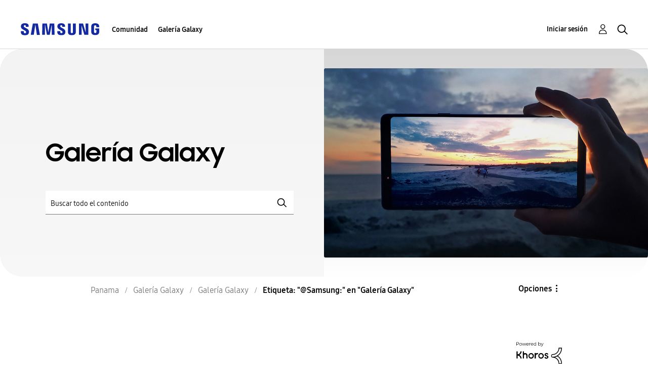

--- FILE ---
content_type: text/html;charset=UTF-8
request_url: https://r1.community.samsung.com/t5/tag/%40Samsung%3A/tg-p/board-id/pa-gg-general
body_size: 18744
content:
<!DOCTYPE html><html prefix="og: http://ogp.me/ns#" dir="ltr" lang="es" class="no-js">
	<head>
	
	<title>
	Etiqueta: "@Samsung:" en "Galería Galaxy" - Samsung Members
</title>
	
	
	<meta http-equiv="X-UA-Compatible" content="IE=edge" />
<link rel="icon" href="https://r1.community.samsung.com/html/@8B6DFB3BE2C6F09AC60BA0F98E517213/assets/favicon.ico" type="image/x-icon" />
<link rel="shortcut icon" href="https://r1.community.samsung.com/html/@8B6DFB3BE2C6F09AC60BA0F98E517213/assets/favicon.ico" type="image/x-icon" />
<meta name="naver-site-verification" content="059a37aae925db2a993a1fb8a4aa5d8fca3b7542" />


	
	
	
	<meta content="width=device-width, initial-scale=1.0, user-scalable=yes" name="viewport"/><meta content="noindex" name="robots"/><meta content="text/html; charset=UTF-8" http-equiv="Content-Type"/><link href="https://r1.community.samsung.com/t5/tag/%40Samsung%3A/tg-p/tag-id/295705/board-id/pa-gg-general" rel="canonical"/>
	
	
	
	
	    
            	<link href="/skins/6768793/4ac0d73666d569b57fa1d11b77f731d8/samsunghq_skin.css" rel="stylesheet" type="text/css"/>
            
	

	
	
	
	
	<meta http-equiv="X-UA-Compatible" content="IE=edge">
<link rel="icon" href="https://r1.community.samsung.com/html/assets/faviconIII.png"/>
<link rel="apple-touch-icon" href="https://r1.community.samsung.com/html/assets/favicon-app.gif"/>
<script type="application/ld+json">
{
  "@context": "http://schema.org",
  "@type": "WebSite",
  "name" : "Samsung Community",
  "alternateName" : "Samsung Members Community",
  "url": "https://r1.community.samsung.com/",
  "potentialAction": {
    "@type": "SearchAction",
    "target": "https://r1.community.samsung.com/t5/forums/searchpage/tab/message?q={search_term_string}",
    "query-input": "required name=search_term_string"
  }
}
</script>

<!-- DEBUG Values: nodeType= board // redirectUrl: https://contents.samsungmembers.com/share/redirect.html?dl=activity/community/popup?categoryId=pa-gg-general&amp;src=weptoapp // showWebToAppBanner: true // isMobile: false // deviceBrand: robot // countryForCurrentUser: us // tlcId: pa -->

<script type="text/javascript" src="/t5/scripts/EAA19129A1248A19BBE86A06A73AF336/lia-scripts-head-min.js"></script><script language="javascript" type="text/javascript">
<!--
window.FileAPI = { jsPath: '/html/assets/js/vendor/ng-file-upload-shim/' };
LITHIUM.PrefetchData = {"Components":{},"commonResults":{}};
LITHIUM.DEBUG = false;
LITHIUM.CommunityJsonObject = {
  "Validation" : {
    "image.description" : {
      "min" : 0,
      "max" : 1000,
      "isoneof" : [ ],
      "type" : "string"
    },
    "tkb.toc_maximum_heading_level" : {
      "min" : 1,
      "max" : 6,
      "isoneof" : [ ],
      "type" : "integer"
    },
    "tkb.toc_heading_list_style" : {
      "min" : 0,
      "max" : 50,
      "isoneof" : [
        "disc",
        "circle",
        "square",
        "none"
      ],
      "type" : "string"
    },
    "blog.toc_maximum_heading_level" : {
      "min" : 1,
      "max" : 6,
      "isoneof" : [ ],
      "type" : "integer"
    },
    "tkb.toc_heading_indent" : {
      "min" : 5,
      "max" : 50,
      "isoneof" : [ ],
      "type" : "integer"
    },
    "blog.toc_heading_indent" : {
      "min" : 5,
      "max" : 50,
      "isoneof" : [ ],
      "type" : "integer"
    },
    "blog.toc_heading_list_style" : {
      "min" : 0,
      "max" : 50,
      "isoneof" : [
        "disc",
        "circle",
        "square",
        "none"
      ],
      "type" : "string"
    }
  },
  "User" : {
    "settings" : {
      "imageupload.legal_file_extensions" : "*.jpg;*.JPG;*.jpeg;*.JPEG;*.png;*.PNG;*.gif;*.GIF;",
      "config.enable_avatar" : true,
      "integratedprofile.show_klout_score" : true,
      "layout.sort_view_by_last_post_date" : true,
      "layout.friendly_dates_enabled" : false,
      "profileplus.allow.anonymous.scorebox" : false,
      "tkb.message_sort_default" : "topicPublishDate",
      "layout.format_pattern_date" : "MM-dd-yyyy",
      "config.require_search_before_post" : "off",
      "isUserLinked" : false,
      "integratedprofile.cta_add_topics_dismissal_timestamp" : -1,
      "layout.message_body_image_max_size" : 1000,
      "profileplus.everyone" : false,
      "integratedprofile.cta_connect_wide_dismissal_timestamp" : -1,
      "blog.toc_maximum_heading_level" : "",
      "integratedprofile.hide_social_networks" : false,
      "blog.toc_heading_indent" : "",
      "contest.entries_per_page_num" : 20,
      "layout.messages_per_page_linear" : 20,
      "integratedprofile.cta_manage_topics_dismissal_timestamp" : -1,
      "profile.shared_profile_test_group" : false,
      "integratedprofile.cta_personalized_feed_dismissal_timestamp" : -1,
      "integratedprofile.curated_feed_size" : 10,
      "contest.one_kudo_per_contest" : false,
      "integratedprofile.enable_social_networks" : false,
      "integratedprofile.my_interests_dismissal_timestamp" : -1,
      "profile.language" : "es",
      "layout.friendly_dates_max_age_days" : 31,
      "layout.threading_order" : "thread_descending",
      "blog.toc_heading_list_style" : "disc",
      "useRecService" : false,
      "layout.module_welcome" : "<h2>Bienvenido a la comunidad de<br />\r\nSamsung Members<\/h2>\r\n<p>Explora el nuevo hub para tus dispositivos, aplicaciones Samsung y mucho más. Conéctate con expertos, fans y otros miembros de la comunidad para conocer los mejores consejos sobre funciones y aprovechar al máximo tus productos Samsung.<\/p>\r\n<a class=\"samsung-members-link\" href=\"https://www.samsung.com/latin/apps/samsung-members/\" target=\"_blank\"><span>Samsung Members: <\/span>Learn more<\/a>",
      "imageupload.max_uploaded_images_per_upload" : 30,
      "imageupload.max_uploaded_images_per_user" : 30000,
      "integratedprofile.connect_mode" : "",
      "tkb.toc_maximum_heading_level" : "",
      "tkb.toc_heading_list_style" : "disc",
      "sharedprofile.show_hovercard_score" : true,
      "config.search_before_post_scope" : "board",
      "tkb.toc_heading_indent" : "",
      "p13n.cta.recommendations_feed_dismissal_timestamp" : -1,
      "imageupload.max_file_size" : 20480,
      "layout.show_batch_checkboxes" : false,
      "integratedprofile.cta_connect_slim_dismissal_timestamp" : -1
    },
    "isAnonymous" : true,
    "policies" : {
      "image-upload.process-and-remove-exif-metadata" : true
    },
    "registered" : false,
    "emailRef" : "",
    "id" : -1,
    "login" : "Anonymous"
  },
  "Server" : {
    "communityPrefix" : "/isuuy43828",
    "nodeChangeTimeStamp" : 1769619147511,
    "tapestryPrefix" : "/t5",
    "deviceMode" : "DESKTOP",
    "responsiveDeviceMode" : "DESKTOP",
    "membershipChangeTimeStamp" : "0",
    "version" : "25.3",
    "branch" : "25.3-release",
    "showTextKeys" : false
  },
  "Config" : {
    "phase" : "prod",
    "integratedprofile.cta.reprompt.delay" : 30,
    "profileplus.tracking" : {
      "profileplus.tracking.enable" : false,
      "profileplus.tracking.click.enable" : false,
      "profileplus.tracking.impression.enable" : false
    },
    "app.revision" : "2505141626-s6aebf80139-b103",
    "navigation.manager.community.structure.limit" : "1000"
  },
  "Activity" : {
    "Results" : [ ]
  },
  "NodeContainer" : {
    "viewHref" : "https://r1.community.samsung.com/t5/galer%C3%ADa-galaxy/ct-p/pa-gg",
    "description" : "",
    "id" : "pa-gg",
    "shortTitle" : "Galería Galaxy",
    "title" : "Galería Galaxy",
    "nodeType" : "category"
  },
  "Page" : {
    "skins" : [
      "samsunghq_skin",
      "samsung_base_skin",
      "theme_support",
      "theme_base",
      "responsive_peak"
    ],
    "authUrls" : {
      "loginUrl" : "/t5/custom/page/page-id/SsoLoginPage?referer=https%3A%2F%2Fr1.community.samsung.com%2Ft5%2Ftag%2F%2540Samsung%253A%2Ftg-p%2Ftag-id%2F295705%2Fboard-id%2Fpa-gg-general",
      "loginUrlNotRegistered" : "/t5/custom/page/page-id/SsoLoginPage?redirectreason=notregistered&referer=https%3A%2F%2Fr1.community.samsung.com%2Ft5%2Ftag%2F%2540Samsung%253A%2Ftg-p%2Ftag-id%2F295705%2Fboard-id%2Fpa-gg-general",
      "loginUrlNotRegisteredDestTpl" : "/t5/custom/page/page-id/SsoLoginPage?redirectreason=notregistered&referer=%7B%7BdestUrl%7D%7D"
    },
    "name" : "TagViewPage",
    "rtl" : false,
    "object" : { }
  },
  "WebTracking" : {
    "Activities" : { },
    "path" : "Community:Samsung Members Community/Category:Panama/Category:Galería Galaxy/Board:Galería Galaxy"
  },
  "Feedback" : {
    "targeted" : { }
  },
  "Seo" : {
    "markerEscaping" : {
      "pathElement" : {
        "prefix" : "@",
        "match" : "^[0-9][0-9]$"
      },
      "enabled" : false
    }
  },
  "TopLevelNode" : {
    "viewHref" : "https://r1.community.samsung.com/t5/panama/ct-p/pa",
    "description" : "Explora el nuevo hub para tus dispositivos, aplicaciones Samsung y mucho más. Conéctate con expertos, fans y otros miembros de la comunidad para conocer los mejores consejos sobre funciones y aprovechar al máximo tus productos Samsung.",
    "id" : "pa",
    "shortTitle" : "Panama",
    "title" : "Panama",
    "nodeType" : "category"
  },
  "Community" : {
    "viewHref" : "https://r1.community.samsung.com/",
    "integratedprofile.lang_code" : "en",
    "integratedprofile.country_code" : "US",
    "id" : "isuuy43828",
    "shortTitle" : "Samsung Members Community",
    "title" : "Samsung Members"
  },
  "CoreNode" : {
    "conversationStyle" : "forum",
    "viewHref" : "https://r1.community.samsung.com/t5/galer%C3%ADa-galaxy/bd-p/pa-gg-general",
    "settings" : { },
    "description" : "",
    "id" : "pa-gg-general",
    "shortTitle" : "Galería Galaxy",
    "title" : "Galería Galaxy",
    "nodeType" : "Board",
    "ancestors" : [
      {
        "viewHref" : "https://r1.community.samsung.com/t5/galer%C3%ADa-galaxy/ct-p/pa-gg",
        "description" : "",
        "id" : "pa-gg",
        "shortTitle" : "Galería Galaxy",
        "title" : "Galería Galaxy",
        "nodeType" : "category"
      },
      {
        "viewHref" : "https://r1.community.samsung.com/t5/panama/ct-p/pa",
        "description" : "Explora el nuevo hub para tus dispositivos, aplicaciones Samsung y mucho más. Conéctate con expertos, fans y otros miembros de la comunidad para conocer los mejores consejos sobre funciones y aprovechar al máximo tus productos Samsung.",
        "id" : "pa",
        "shortTitle" : "Panama",
        "title" : "Panama",
        "nodeType" : "category"
      },
      {
        "viewHref" : "https://r1.community.samsung.com/",
        "description" : "",
        "id" : "isuuy43828",
        "shortTitle" : "Samsung Members Community",
        "title" : "Samsung Members",
        "nodeType" : "Community"
      }
    ]
  }
};
LITHIUM.Components.RENDER_URL = "/t5/util/componentrenderpage/component-id/#{component-id}?render_behavior=raw";
LITHIUM.Components.ORIGINAL_PAGE_NAME = 'tagging/TagViewPage';
LITHIUM.Components.ORIGINAL_PAGE_ID = 'TagViewPage';
LITHIUM.Components.ORIGINAL_PAGE_CONTEXT = '[base64]..';
LITHIUM.Css = {
  "BASE_DEFERRED_IMAGE" : "lia-deferred-image",
  "BASE_BUTTON" : "lia-button",
  "BASE_SPOILER_CONTAINER" : "lia-spoiler-container",
  "BASE_TABS_INACTIVE" : "lia-tabs-inactive",
  "BASE_TABS_ACTIVE" : "lia-tabs-active",
  "BASE_AJAX_REMOVE_HIGHLIGHT" : "lia-ajax-remove-highlight",
  "BASE_FEEDBACK_SCROLL_TO" : "lia-feedback-scroll-to",
  "BASE_FORM_FIELD_VALIDATING" : "lia-form-field-validating",
  "BASE_FORM_ERROR_TEXT" : "lia-form-error-text",
  "BASE_FEEDBACK_INLINE_ALERT" : "lia-panel-feedback-inline-alert",
  "BASE_BUTTON_OVERLAY" : "lia-button-overlay",
  "BASE_TABS_STANDARD" : "lia-tabs-standard",
  "BASE_AJAX_INDETERMINATE_LOADER_BAR" : "lia-ajax-indeterminate-loader-bar",
  "BASE_AJAX_SUCCESS_HIGHLIGHT" : "lia-ajax-success-highlight",
  "BASE_CONTENT" : "lia-content",
  "BASE_JS_HIDDEN" : "lia-js-hidden",
  "BASE_AJAX_LOADER_CONTENT_OVERLAY" : "lia-ajax-loader-content-overlay",
  "BASE_FORM_FIELD_SUCCESS" : "lia-form-field-success",
  "BASE_FORM_WARNING_TEXT" : "lia-form-warning-text",
  "BASE_FORM_FIELDSET_CONTENT_WRAPPER" : "lia-form-fieldset-content-wrapper",
  "BASE_AJAX_LOADER_OVERLAY_TYPE" : "lia-ajax-overlay-loader",
  "BASE_FORM_FIELD_ERROR" : "lia-form-field-error",
  "BASE_SPOILER_CONTENT" : "lia-spoiler-content",
  "BASE_FORM_SUBMITTING" : "lia-form-submitting",
  "BASE_EFFECT_HIGHLIGHT_START" : "lia-effect-highlight-start",
  "BASE_FORM_FIELD_ERROR_NO_FOCUS" : "lia-form-field-error-no-focus",
  "BASE_EFFECT_HIGHLIGHT_END" : "lia-effect-highlight-end",
  "BASE_SPOILER_LINK" : "lia-spoiler-link",
  "BASE_DISABLED" : "lia-link-disabled",
  "FACEBOOK_LOGOUT" : "lia-component-users-action-logout",
  "FACEBOOK_SWITCH_USER" : "lia-component-admin-action-switch-user",
  "BASE_FORM_FIELD_WARNING" : "lia-form-field-warning",
  "BASE_AJAX_LOADER_FEEDBACK" : "lia-ajax-loader-feedback",
  "BASE_AJAX_LOADER_OVERLAY" : "lia-ajax-loader-overlay",
  "BASE_LAZY_LOAD" : "lia-lazy-load"
};
LITHIUM.noConflict = true;
LITHIUM.useCheckOnline = false;
LITHIUM.RenderedScripts = [
  "jquery.ui.position.js",
  "jquery.hoverIntent-r6.js",
  "AutoComplete.js",
  "jquery.ui.mouse.js",
  "jquery.scrollTo.js",
  "InformationBox.js",
  "Tooltip.js",
  "jquery.blockui.js",
  "Placeholder.js",
  "SearchForm.js",
  "DropDownMenuVisibilityHandler.js",
  "Cache.js",
  "ElementQueries.js",
  "jquery.effects.slide.js",
  "ActiveCast3.js",
  "Globals.js",
  "Auth.js",
  "Namespace.js",
  "OoyalaPlayer.js",
  "jquery.ui.widget.js",
  "prism.js",
  "Text.js",
  "Video.js",
  "SpoilerToggle.js",
  "HelpIcon.js",
  "jquery.position-toggle-1.0.js",
  "AjaxSupport.js",
  "Components.js",
  "DataHandler.js",
  "jquery.tools.tooltip-1.2.6.js",
  "jquery.iframe-transport.js",
  "UserNavigation2.js",
  "Lithium.js",
  "AjaxFeedback.js",
  "ResizeSensor.js",
  "jquery.effects.core.js",
  "jquery.autocomplete.js",
  "jquery.lithium-selector-extensions.js",
  "jquery.js",
  "jquery.delayToggle-1.0.js",
  "jquery.ajax-cache-response-1.0.js",
  "jquery.function-utils-1.0.js",
  "PartialRenderProxy.js",
  "jquery.ui.dialog.js",
  "jquery.fileupload.js",
  "DeferredImages.js",
  "ForceLithiumJQuery.js",
  "Forms.js",
  "NoConflict.js",
  "PolyfillsAll.js",
  "DropDownMenu.js",
  "jquery.css-data-1.0.js",
  "jquery.placeholder-2.0.7.js",
  "Sandbox.js",
  "SearchAutoCompleteToggle.js",
  "Throttle.js",
  "jquery.ui.resizable.js",
  "Events.js",
  "jquery.tmpl-1.1.1.js",
  "jquery.ui.core.js",
  "ElementMethods.js",
  "jquery.iframe-shim-1.0.js",
  "json2.js",
  "Loader.js",
  "jquery.appear-1.1.1.js",
  "jquery.json-2.6.0.js",
  "jquery.ui.draggable.js",
  "jquery.clone-position-1.0.js",
  "LiModernizr.js",
  "jquery.viewport-1.0.js"
];// -->
</script><script type="text/javascript" src="/t5/scripts/D60EB96AE5FF670ED274F16ABB044ABD/lia-scripts-head-min.js"></script></head>
	<body class="lia-board lia-user-status-anonymous TagViewPage lia-body" id="lia-body">
	
	
	<div id="1D0-209-9" class="ServiceNodeInfoHeader">
</div>
	
	
	
	

	<div class="lia-page">
		<center>
			
				
					
	
	<div class="MinimumWidthContainer">
		<div class="min-width-wrapper">
			<div class="min-width">		
				
						<div class="lia-content">
                            
							
							
							
		
	<div class="lia-quilt lia-quilt-tag-view-page lia-quilt-layout-two-column-main-side lia-top-quilt">
	<div class="lia-quilt-row lia-quilt-row-header">
		<div class="lia-quilt-column lia-quilt-column-24 lia-quilt-column-single lia-quilt-column-common-header">
			<div class="lia-quilt-column-alley lia-quilt-column-alley-single">
	
		
			<div class="lia-quilt lia-quilt-header lia-quilt-layout-samsung-header lia-component-quilt-header">
	<div class="lia-quilt-row lia-quilt-row-main-row">
		<div class="lia-quilt-column lia-quilt-column-24 lia-quilt-column-single lia-quilt-column-main-header">
			<div class="lia-quilt-column-alley lia-quilt-column-alley-single">
	
		
			
<header class="samsung-global-nav-bar">
  <div class="samsung-global-nav-bar-wrapper">
    <div class="eyebrow">
        <ul>
        </ul>
    </div>
    <div class="main">
        <div class="logo">
            <a href="/t5/panama/ct-p/pa" title="Panama"><img src="https://r1.community.samsung.com/html/@0FD5BE38F4BD3B6F4C125F41167F184E/assets/logo_samsung.svg" title="Panama" /></a>
        </div>
        <div class="actions">
<nav class="samsung-global-nav-bar-menu" role="navigation">
    <span class="mobile-nav-button"></span>
    <ul>
        <li class="home-link ">
          <div>
            <a href="/t5/panama/ct-p/pa" title="Community Home">
              Community Home
            </a>
            <span class="indicator"></span>
        </li>
          <li class="has-children cols-4 depth-0">
            <div>
            <a href="/t5/comunidad/ct-p/pa-community" title="Comunidad">Comunidad</a>
            <span class="indicator has-children"></span>
            </div>
              <ul class="depth-1" data-cols="4">


                  <li class="sub-header has-children">
                    <a href="/t5/mi-galaxy/ct-p/pa-community-sp" title="Mi Galaxy">Mi Galaxy</a>
                      <ul class="depth2">
                            <li><a href="/t5/galaxy-a/bd-p/pa-community-sp-ga">Galaxy A</a></li>
                            <li><a href="/t5/galaxy-s/bd-p/pa-community-sp-gs">Galaxy S</a></li>
                            <li><a href="/t5/galaxy-z/bd-p/pa-community-sp-gfoldables">Galaxy Z</a></li>
                            <li><a href="/t5/galaxy-note/bd-p/pa-community-sp-gnote">Galaxy Note</a></li>
                            <li><a href="/t5/tablets/bd-p/pa-community-tab">Tablets</a></li>
                            <li><a href="/t5/wearables/bd-p/pa-community-wear">Wearables</a></li>
                            <li><a href="/t5/galaxy-tips/bd-p/pa-community-svc-tips">Galaxy Tips</a></li>
                      </ul>
                  </li>


                  <li class="sub-header has-children">
                    <a href="/t5/beneficios/ct-p/pa-benefits" title="Beneficios">Beneficios</a>
                      <ul class="depth2">
                            <li><a href="/t5/promociones/bd-p/pa-community-promo">Promociones</a></li>
                            <li><a href="/t5/concursos/bd-p/pa-concursos">Concursos</a></li>
                            <li><a href="/t5/lanzamientos/bd-p/pa-lanzamientos">Lanzamientos</a></li>
                            <li><a href="/t5/eventos/bd-p/pa-eventos">Eventos</a></li>
                      </ul>
                  </li>


                  <li class="sub-header has-children">
                    <a href="/t5/tu-hogar/ct-p/pa-tuhogar" title="Tu Hogar">Tu Hogar</a>
                      <ul class="depth2">
                            <li><a href="/t5/smartthings/bd-p/pa-smartthings">SmartThings</a></li>
                            <li><a href="/t5/bixby/bd-p/pa-community-svc-bixby">Bixby</a></li>
                            <li><a href="/t5/gaming/bd-p/pa-community-svc-launcher">Gaming</a></li>
                            <li><a href="/t5/tv-y-audio/bd-p/pa-tvyaudio">TV y Audio</a></li>
                            <li><a href="/t5/electrodom%C3%A9sticos/bd-p/pa-electrodomesticos">Electrodomésticos</a></li>
                      </ul>
                  </li>


                  <li class="sub-header has-children">
                    <a href="/t5/m%C3%A1s/ct-p/pa-community-svc" title="Más...">Más...</a>
                      <ul class="depth2">
                            <li><a href="/t5/members-stars/bd-p/pa-stars">Members Stars</a></li>
                            <li><a href="/t5/samsung-health/bd-p/pa-community-svc-health">Samsung Health</a></li>
                            <li><a href="/t5/mi-historia-con-galaxy/bd-p/pa-HistoriaGalaxy">Mi Historia con Galaxy</a></li>
                            <li><a href="/t5/queremos-conocerte/bd-p/pa-interactive">Queremos Conocerte</a></li>
                            <li><a href="/t5/consejos-y-tutoriales/bg-p/pa-community-tips">Consejos y Tutoriales</a></li>
                      </ul>
                  </li>
                  <li class="sub-header">
                    <a href="/t5/principios-de-la-comunidad/bd-p/pa-community-news" title="Principios de la Comunidad">Principios de la Comunidad</a>
                  </li>
                  <li class="sub-header">
                    <a href="/t5/otros/bd-p/pa-community-other" title="Otros">Otros</a>
                  </li>
            </ul>
          </li>
          <li class="has-children cols-4 depth-0">
            <div>
            <a href="/t5/galer%C3%ADa-galaxy/ct-p/pa-gg" title="Galería Galaxy">Galería Galaxy</a>
            <span class="indicator has-children"></span>
            </div>
              <ul class="depth-1" data-cols="4">
                  <li class="sub-header">
                    <a href="/t5/galer%C3%ADa-galaxy/bd-p/pa-gg-general" title="Galería Galaxy">Galería Galaxy</a>
                  </li>
                  <li class="sub-header">
                    <a href="/t5/conocegalaxyai/bd-p/pa-gg-conocegalaxyai" title="#ConoceGalaxyAI">#ConoceGalaxyAI</a>
                  </li>
            </ul>
          </li>
    </ul>
  </nav>            <div class="links">
                <ul>
                </ul>
            </div>
              <div class="search-inline"><div id="lia-searchformV32_904570f0b83468" class="SearchForm lia-search-form-wrapper lia-mode-default lia-component-common-widget-search-form">
	

	
		<div class="lia-inline-ajax-feedback">
			<div class="AjaxFeedback" id="ajaxfeedback_904570f0b83468"></div>
			
	

	

		</div>

	

	
		<div id="searchautocompletetoggle_904570f0b83468">	
	
		

	
		<div class="lia-inline-ajax-feedback">
			<div class="AjaxFeedback" id="ajaxfeedback_904570f0b83468_0"></div>
			
	

	

		</div>

	

	
			
            <form enctype="multipart/form-data" class="lia-form lia-form-inline SearchForm" action="https://r1.community.samsung.com/t5/tagging/tagviewpage.searchformv32.form.form" method="post" id="form_904570f0b83468" name="form_904570f0b83468"><div class="t-invisible"><input value="tag-name/%40Samsung%3A/tag-id/295705/board-id/pa-gg-general" name="t:ac" type="hidden"></input><input value="search/contributions/page" name="t:cp" type="hidden"></input><input value="[base64]" name="lia-form-context" type="hidden"></input><input value="TagViewPage:tag-name/@Samsung:/tag-id/295705/board-id/pa-gg-general:searchformv32.form:" name="liaFormContentKey" type="hidden"></input><input value="5DI9GWMef1Esyz275vuiiOExwpQ=:H4sIAAAAAAAAALVSTU7CQBR+krAixkj0BrptjcpCMSbERGKCSmxcm+kwlGrbqTOvFDYexRMYL8HCnXfwAG5dubDtFKxgYgu4mrzvm3w/M+/pHcphHQ4kI4L2dMo9FLYZoM09qbeJxQ4V0+XC7e/tamqyBPEChwgbh1JAjQtLIz6hPaYh8ZlEMaxplAvm2KZmEsm0hhmBhOKpzZzOlsEw8LevR5W3zZfPEqy0oJIYc+eCuAyh2rolfaI7xLN0I8rjWfWBj7CuzJvf5osmbxRN3hacMimNwHRtKSOr0XNnv/vx+FoCGPjhMRzljhNLYHrEt9kA5T08ACCsKvREoYuqxqLl8BLO84q4UcMITcG49y/QOGs1pYyESl5p6V6qwRW086rinVmoxMZsiZud/zBUTc6gmVc4kExkJafmcYG1GM9+wfIsCkf2OP54hal5EjnG54z8h0XhjfcF7wQUs5Kz0GTjU2rOjc/llTT4Au07pDOcBQAA" name="t:formdata" type="hidden"></input></div>
	
	

	

	

	
		<div class="lia-inline-ajax-feedback">
			<div class="AjaxFeedback" id="feedback_904570f0b83468"></div>
			
	

	

		</div>

	

	

	

	


	
	<input value="Q2VGwRXHznr1_-1" name="ticket" type="hidden"></input>
	
	<input value="form_904570f0b83468" id="form_UIDform_904570f0b83468" name="form_UID" type="hidden"></input>
	<input value="" id="form_instance_keyform_904570f0b83468" name="form_instance_key" type="hidden"></input>
	
                

                
                    
                        <span class="lia-search-granularity-wrapper">
                            <select title="Buscar granularidad" class="lia-search-form-granularity search-granularity" aria-label="Buscar granularidad" id="searchGranularity_904570f0b83468" name="searchGranularity"><option title="Toda la comunidad" value="pa|category">Toda la comunidad</option><option title="Esta categoría" value="pa-gg|category">Esta categoría</option><option title="Este foro" selected="selected" value="pa-gg-general|forum-board">Este foro</option><option title="Usuarios" value="user|user">Usuarios</option></select>
                        </span>
                    
                

                <span class="lia-search-input-wrapper">
                    <span class="lia-search-input-field">
                        <span class="lia-button-wrapper lia-button-wrapper-secondary lia-button-wrapper-searchForm-action"><input value="searchForm" name="submitContextX" type="hidden"></input><input class="lia-button lia-button-secondary lia-button-searchForm-action" value="Buscar" id="submitContext_904570f0b83468" name="submitContext" type="submit"></input></span>

                        <input placeholder="Buscar todo el contenido" aria-label="Buscar" title="Buscar" class="lia-form-type-text lia-autocomplete-input search-input lia-search-input-message" value="" id="messageSearchField_904570f0b83468_0" name="messageSearchField" type="text"></input>
                        <input placeholder="Buscar todo el contenido" aria-label="Buscar" title="Buscar" class="lia-form-type-text lia-autocomplete-input search-input lia-search-input-tkb-article lia-js-hidden" value="" id="messageSearchField_904570f0b83468_1" name="messageSearchField_0" type="text"></input>
                        

	
		<input placeholder="Buscar todo el contenido" ng-non-bindable="" title="Especifique un nombre de usuario o clasificación" class="lia-form-type-text UserSearchField lia-search-input-user search-input lia-js-hidden lia-autocomplete-input" aria-label="Especifique un nombre de usuario o clasificación" value="" id="userSearchField_904570f0b83468" name="userSearchField" type="text"></input>
	

	


                        <input placeholder="Enter a keyword to search within the private messages" title="Especifique una palabra de búsqueda" class="lia-form-type-text NoteSearchField lia-search-input-note search-input lia-js-hidden lia-autocomplete-input" aria-label="Especifique una palabra de búsqueda" value="" id="noteSearchField_904570f0b83468_0" name="noteSearchField" type="text"></input>
						<input title="Especifique una palabra de búsqueda" class="lia-form-type-text ProductSearchField lia-search-input-product search-input lia-js-hidden lia-autocomplete-input" aria-label="Especifique una palabra de búsqueda" value="" id="productSearchField_904570f0b83468" name="productSearchField" type="text"></input>
                        <input class="lia-as-search-action-id" name="as-search-action-id" type="hidden"></input>
                    </span>
                </span>
                

                <span class="lia-cancel-search">cancelar</span>

                
            
</form>
		
			<div class="search-autocomplete-toggle-link lia-js-hidden">
				<span>
					<a class="lia-link-navigation auto-complete-toggle-on lia-component-search-action-enable-auto-complete" rel="nofollow" id="enableAutoComplete_904570f0b83468" href="https://r1.community.samsung.com/t5/tagging/tagviewpage.enableautocomplete:enableautocomplete?t:ac=tag-name/%40Samsung%3A/tag-id/295705/board-id/pa-gg-general&amp;t:cp=action/contributions/searchactions&amp;ticket=Q2VGwRXHznr1_-1">Activar sugerencias</a>					
					<span class="HelpIcon">
	<a class="lia-link-navigation help-icon lia-tooltip-trigger" role="button" aria-label="Icono de ayuda" id="link_904570f0b83468" href="#"><span class="lia-img-icon-help lia-fa-icon lia-fa-help lia-fa" alt="La sugerencia automática le ayuda a obtener, de forma rápida, resultados precisos de su búsqueda al sugerirle posibles coincidencias mientras escribe." aria-label="Icono de ayuda" role="img" id="display_904570f0b83468"></span></a><div role="alertdialog" class="lia-content lia-tooltip-pos-bottom-left lia-panel-tooltip-wrapper" id="link_904570f0b83468_0-tooltip-element"><div class="lia-tooltip-arrow"></div><div class="lia-panel-tooltip"><div class="content">La sugerencia automática le ayuda a obtener, de forma rápida, resultados precisos de su búsqueda al sugerirle posibles coincidencias mientras escribe.</div></div></div>
</span>
				</span>
			</div>
		

	

	

	
	
	
</div>
		
	<div class="spell-check-showing-result">
		Mostrando los resultados de <span class="lia-link-navigation show-results-for-link lia-link-disabled" aria-disabled="true" id="showingResult_904570f0b83468"></span>
		

	</div>
	<div>
		
		<span class="spell-check-search-instead">
			Buscar en lugar de <a class="lia-link-navigation search-instead-for-link" rel="nofollow" id="searchInstead_904570f0b83468" href="#"></a>
		</span>

	</div>
	<div class="spell-check-do-you-mean lia-component-search-widget-spellcheck">
		Quiere decir: <a class="lia-link-navigation do-you-mean-link" rel="nofollow" id="doYouMean_904570f0b83468" href="#"></a>
	</div>

	

	

	


	
</div></div>
        </div>
        <div class="header-user">
<a class="lia-link-navigation login-link lia-authentication-link lia-component-users-action-login" rel="nofollow" id="loginPageV2_904570f15e447a" href="/t5/custom/page/page-id/SsoLoginPage?referer=https%3A%2F%2Fr1.community.samsung.com%2Ft5%2Ftag%2F%40Samsung%3A%2Ftg-p%2Fboard-id%2Fpa-gg-general">Iniciar sesión</a>          <ul role="list" id="list_904570f166384c" class="lia-list-standard-inline UserNavigation lia-component-common-widget-user-navigation-modern">
	
			
	
		
			
		
			
		
			
		
			<li role="listitem"><a class="lia-link-navigation registration-link lia-component-users-action-registration" rel="nofollow" id="registrationPageV2_904570f166384c" href="/t5/custom/page/page-id/SsoLoginPage?referer=https%3A%2F%2Fr1.community.samsung.com%2Ft5%2Ftag%2F%40Samsung%3A%2Ftg-p%2Fboard-id%2Fpa-gg-general">Registrarse</a></li>
		
			<li aria-hidden="true"><span class="separator lia-component-common-widget-user-nav-separator-character">·</span></li>
		
			
		
			
		
			<li role="listitem"><a class="lia-link-navigation login-link lia-authentication-link lia-component-users-action-login" rel="nofollow" id="loginPageV2_904570f166384c" href="/t5/custom/page/page-id/SsoLoginPage?referer=https%3A%2F%2Fr1.community.samsung.com%2Ft5%2Ftag%2F%40Samsung%3A%2Ftg-p%2Fboard-id%2Fpa-gg-general">Iniciar sesión</a></li>
		
			
		
			<li aria-hidden="true"><span class="separator lia-component-common-widget-user-nav-separator-character">·</span></li>
		
			
		
			
		
			<li role="listitem"><a class="lia-link-navigation faq-link lia-component-help-action-faq" id="faqPage_904570f166384c" href="/t5/help/faqpage">Ayuda</a></li>
		
			
		
			
		
	
	

		
</ul></div>
          <div class="header-search">
            <img src="/html/assets/Icon_Search_24px.svg" alt="search icon">
          </div>
        </div>
    </div>
</header>


		
	
	
</div>
		</div>
	</div><div class="lia-quilt-row lia-quilt-row-hero">
		<div class="lia-quilt-column lia-quilt-column-24 lia-quilt-column-single lia-quilt-column-hero">
			<div class="lia-quilt-column-alley lia-quilt-column-alley-single">
	
		
			


<div class="samsung-hero layout-hero split-carousel light   carousel split" >
    <section>
        <div class="samsung-hero-content split split-carousel light">
                    <h1 class="split-carousel ">Galería Galaxy<br/></h1>
                    <p></p>
<div id="lia-searchformV32_904570f4cdb600" class="SearchForm lia-search-form-wrapper lia-mode-default lia-component-common-widget-search-form">
	

	
		<div class="lia-inline-ajax-feedback">
			<div class="AjaxFeedback" id="ajaxfeedback_904570f4cdb600"></div>
			
	

	

		</div>

	

	
		<div id="searchautocompletetoggle_904570f4cdb600">	
	
		

	
		<div class="lia-inline-ajax-feedback">
			<div class="AjaxFeedback" id="ajaxfeedback_904570f4cdb600_0"></div>
			
	

	

		</div>

	

	
			
            <form enctype="multipart/form-data" class="lia-form lia-form-inline SearchForm" action="https://r1.community.samsung.com/t5/tagging/tagviewpage.searchformv32.form.form" method="post" id="form_904570f4cdb600" name="form_904570f4cdb600"><div class="t-invisible"><input value="tag-name/%40Samsung%3A/tag-id/295705/board-id/pa-gg-general" name="t:ac" type="hidden"></input><input value="search/contributions/page" name="t:cp" type="hidden"></input><input value="[base64]" name="lia-form-context" type="hidden"></input><input value="TagViewPage:tag-name/@Samsung:/tag-id/295705/board-id/pa-gg-general:searchformv32.form:" name="liaFormContentKey" type="hidden"></input><input value="5DI9GWMef1Esyz275vuiiOExwpQ=:H4sIAAAAAAAAALVSTU7CQBR+krAixkj0BrptjcpCMSbERGKCSmxcm+kwlGrbqTOvFDYexRMYL8HCnXfwAG5dubDtFKxgYgu4mrzvm3w/M+/pHcphHQ4kI4L2dMo9FLYZoM09qbeJxQ4V0+XC7e/tamqyBPEChwgbh1JAjQtLIz6hPaYh8ZlEMaxplAvm2KZmEsm0hhmBhOKpzZzOlsEw8LevR5W3zZfPEqy0oJIYc+eCuAyh2rolfaI7xLN0I8rjWfWBj7CuzJvf5osmbxRN3hacMimNwHRtKSOr0XNnv/vx+FoCGPjhMRzljhNLYHrEt9kA5T08ACCsKvREoYuqxqLl8BLO84q4UcMITcG49y/QOGs1pYyESl5p6V6qwRW086rinVmoxMZsiZud/zBUTc6gmVc4kExkJafmcYG1GM9+wfIsCkf2OP54hal5EjnG54z8h0XhjfcF7wQUs5Kz0GTjU2rOjc/llTT4Au07pDOcBQAA" name="t:formdata" type="hidden"></input></div>
	
	

	

	

	
		<div class="lia-inline-ajax-feedback">
			<div class="AjaxFeedback" id="feedback_904570f4cdb600"></div>
			
	

	

		</div>

	

	

	

	


	
	<input value="Q2VGwRXHznr1_-1" name="ticket" type="hidden"></input>
	
	<input value="form_904570f4cdb600" id="form_UIDform_904570f4cdb600" name="form_UID" type="hidden"></input>
	<input value="" id="form_instance_keyform_904570f4cdb600" name="form_instance_key" type="hidden"></input>
	
                

                
                    
                        <span class="lia-search-granularity-wrapper">
                            <select title="Buscar granularidad" class="lia-search-form-granularity search-granularity" aria-label="Buscar granularidad" id="searchGranularity_904570f4cdb600" name="searchGranularity"><option title="Toda la comunidad" value="pa|category">Toda la comunidad</option><option title="Esta categoría" value="pa-gg|category">Esta categoría</option><option title="Este foro" selected="selected" value="pa-gg-general|forum-board">Este foro</option><option title="Usuarios" value="user|user">Usuarios</option></select>
                        </span>
                    
                

                <span class="lia-search-input-wrapper">
                    <span class="lia-search-input-field">
                        <span class="lia-button-wrapper lia-button-wrapper-secondary lia-button-wrapper-searchForm-action"><input value="searchForm" name="submitContextX" type="hidden"></input><input class="lia-button lia-button-secondary lia-button-searchForm-action" value="Buscar" id="submitContext_904570f4cdb600" name="submitContext" type="submit"></input></span>

                        <input placeholder="Buscar todo el contenido" aria-label="Buscar" title="Buscar" class="lia-form-type-text lia-autocomplete-input search-input lia-search-input-message" value="" id="messageSearchField_904570f4cdb600_0" name="messageSearchField" type="text"></input>
                        <input placeholder="Buscar todo el contenido" aria-label="Buscar" title="Buscar" class="lia-form-type-text lia-autocomplete-input search-input lia-search-input-tkb-article lia-js-hidden" value="" id="messageSearchField_904570f4cdb600_1" name="messageSearchField_0" type="text"></input>
                        

	
		<input placeholder="Buscar todo el contenido" ng-non-bindable="" title="Especifique un nombre de usuario o clasificación" class="lia-form-type-text UserSearchField lia-search-input-user search-input lia-js-hidden lia-autocomplete-input" aria-label="Especifique un nombre de usuario o clasificación" value="" id="userSearchField_904570f4cdb600" name="userSearchField" type="text"></input>
	

	


                        <input placeholder="Enter a keyword to search within the private messages" title="Especifique una palabra de búsqueda" class="lia-form-type-text NoteSearchField lia-search-input-note search-input lia-js-hidden lia-autocomplete-input" aria-label="Especifique una palabra de búsqueda" value="" id="noteSearchField_904570f4cdb600_0" name="noteSearchField" type="text"></input>
						<input title="Especifique una palabra de búsqueda" class="lia-form-type-text ProductSearchField lia-search-input-product search-input lia-js-hidden lia-autocomplete-input" aria-label="Especifique una palabra de búsqueda" value="" id="productSearchField_904570f4cdb600" name="productSearchField" type="text"></input>
                        <input class="lia-as-search-action-id" name="as-search-action-id" type="hidden"></input>
                    </span>
                </span>
                

                <span class="lia-cancel-search">cancelar</span>

                
            
</form>
		
			<div class="search-autocomplete-toggle-link lia-js-hidden">
				<span>
					<a class="lia-link-navigation auto-complete-toggle-on lia-component-search-action-enable-auto-complete" rel="nofollow" id="enableAutoComplete_904570f4cdb600" href="https://r1.community.samsung.com/t5/tagging/tagviewpage.enableautocomplete:enableautocomplete?t:ac=tag-name/%40Samsung%3A/tag-id/295705/board-id/pa-gg-general&amp;t:cp=action/contributions/searchactions&amp;ticket=Q2VGwRXHznr1_-1">Activar sugerencias</a>					
					<span class="HelpIcon">
	<a class="lia-link-navigation help-icon lia-tooltip-trigger" role="button" aria-label="Icono de ayuda" id="link_904570f4cdb600" href="#"><span class="lia-img-icon-help lia-fa-icon lia-fa-help lia-fa" alt="La sugerencia automática le ayuda a obtener, de forma rápida, resultados precisos de su búsqueda al sugerirle posibles coincidencias mientras escribe." aria-label="Icono de ayuda" role="img" id="display_904570f4cdb600"></span></a><div role="alertdialog" class="lia-content lia-tooltip-pos-bottom-left lia-panel-tooltip-wrapper" id="link_904570f4cdb600_0-tooltip-element"><div class="lia-tooltip-arrow"></div><div class="lia-panel-tooltip"><div class="content">La sugerencia automática le ayuda a obtener, de forma rápida, resultados precisos de su búsqueda al sugerirle posibles coincidencias mientras escribe.</div></div></div>
</span>
				</span>
			</div>
		

	

	

	
	
	
</div>
		
	<div class="spell-check-showing-result">
		Mostrando los resultados de <span class="lia-link-navigation show-results-for-link lia-link-disabled" aria-disabled="true" id="showingResult_904570f4cdb600"></span>
		

	</div>
	<div>
		
		<span class="spell-check-search-instead">
			Buscar en lugar de <a class="lia-link-navigation search-instead-for-link" rel="nofollow" id="searchInstead_904570f4cdb600" href="#"></a>
		</span>

	</div>
	<div class="spell-check-do-you-mean lia-component-search-widget-spellcheck">
		Quiere decir: <a class="lia-link-navigation do-you-mean-link" rel="nofollow" id="doYouMean_904570f4cdb600" href="#"></a>
	</div>

	

	

	


	
</div>
        </div>
            <div class="samsung-hero-feature carousel ">
<section class="samsung-carousel">
    <div id="carousel_1769619174122" class="carousel js-carousel">
        <div class="carousel__container js-carousel-container">
                <ul class="carousel__list js-carousel-list">
                                <li class="carousel__item js-carousel-item">
                                    <a href="" class="image"><img data-src="https://r1.community.samsung.com/html/@82D09CE2FD6A52D03312F7625C05991E/assets/Galaxy%20Gallery%20Hero%20Image_1200x700.jpg" class="lazyload" alt="" /></a>
                                </li>
                </ul>
        </div>
    </div>
</section>            </div>
    </section>
</div>


<style type="text/css">
.samsung-hero .lia-search-granularity-wrapper{
    display:none!important;
}
</style>



		
	
	
</div>
		</div>
	</div><div class="lia-quilt-row lia-quilt-row-breadcrumb">
		<div class="lia-quilt-column lia-quilt-column-24 lia-quilt-column-single lia-quilt-column-breadcrumb">
			<div class="lia-quilt-column-alley lia-quilt-column-alley-single">
	
		
			<div class="BreadCrumb crumb-line lia-breadcrumb lia-component-common-widget-breadcrumb" class="BreadCrumb crumb-line lia-breadcrumb" aria-label="breadcrumbs" role="navigation">
   <ul id="list" class="lia-list-standard-inline" itemscope itemtype="http://schema.org/BreadcrumbList">
         <li class="lia-breadcrumb-node crumb" itemprop="itemListElement" itemscope itemtype="http://schema.org/ListItem">
             <a class="lia-link-navigation crumb-category lia-breadcrumb-category lia-breadcrumb-forum" itemprop="item" href="https://r1.community.samsung.com/t5/panama/ct-p/pa">
             <span itemprop="name">Panama</span></a>
             <meta itemprop="position" content="1" />
        </li>
        <li class="lia-breadcrumb-seperator crumb-category lia-breadcrumb-category lia-breadcrumb-forum" aria-hidden="true">
             <span class="separator">:</span>
        </li>
         <li class="lia-breadcrumb-node crumb" itemprop="itemListElement" itemscope itemtype="http://schema.org/ListItem">
             <a class="lia-link-navigation crumb-category lia-breadcrumb-category lia-breadcrumb-forum" itemprop="item" href="https://r1.community.samsung.com/t5/galer%C3%ADa-galaxy/ct-p/pa-gg">
             <span itemprop="name">Galería Galaxy</span></a>
             <meta itemprop="position" content="2" />
        </li>
        <li class="lia-breadcrumb-seperator crumb-category lia-breadcrumb-category lia-breadcrumb-forum" aria-hidden="true">
             <span class="separator">:</span>
        </li>
         <li class="lia-breadcrumb-node crumb" itemprop="itemListElement" itemscope itemtype="http://schema.org/ListItem">
             <a class="lia-link-navigation crumb-board lia-breadcrumb-board lia-breadcrumb-forum" itemprop="item" href="https://r1.community.samsung.com/t5/galer%C3%ADa-galaxy/bd-p/pa-gg-general">
             <span itemprop="name">Galería Galaxy</span></a>
             <meta itemprop="position" content="3" />
        </li>
        <li class="lia-breadcrumb-seperator crumb-board lia-breadcrumb-board lia-breadcrumb-forum" aria-hidden="true">
             <span class="separator">:</span>
        </li>
        <li class="lia-breadcrumb-node crumb final-crumb">
             <span class="lia-link-navigation child-thread lia-link-disabled" itemprop="name">Etiqueta: "@Samsung:" en "Galería Galaxy"</span>
        </li>
    </ul>
</div>

		
			
    <div class="lia-menu-navigation-wrapper lia-js-hidden lia-menu-action lia-page-options lia-component-community-widget-page-options" id="actionMenuDropDown">	
	<div class="lia-menu-navigation">
		<div class="dropdown-default-item"><a title="Mostrar menú de opciones" class="lia-js-menu-opener default-menu-option lia-js-click-menu lia-link-navigation" aria-expanded="false" role="button" aria-label="Opciones" id="dropDownLink" href="#">Opciones</a>
			<div class="dropdown-positioning">
				<div class="dropdown-positioning-static">
					
	<ul aria-label="Elementos del menú desplegable" role="list" id="dropdownmenuitems" class="lia-menu-dropdown-items">
		

	
	
		
			
		
			
		
			<li role="listitem"><span class="lia-link-navigation lia-link-disabled lia-component-tags-action-delete-for-user" aria-disabled="true" id="deleteTagForUser">Eliminar esta etiqueta para Anonymous en "Galería Galaxy"</span></li>
		
			<li role="listitem"><span class="lia-link-navigation lia-link-disabled lia-component-tags-action-replace-for-user" aria-disabled="true" id="replaceTagForUser">Reemplazar esta etiqueta por Anonymous en "Galería Galaxy"</span></li>
		
			
		
			
		
	
	


	</ul>

				</div>
			</div>
		</div>
	</div>
</div>

		
	
	
</div>
		</div>
	</div><div class="lia-quilt-row lia-quilt-row-feedback">
		<div class="lia-quilt-column lia-quilt-column-24 lia-quilt-column-single lia-quilt-column-feedback">
			<div class="lia-quilt-column-alley lia-quilt-column-alley-single lia-mark-empty">
	
		
			
	

	

		
	
	
</div>
		</div>
	</div>
</div>
		
	
	

	
		<div class="lia-page-header">
			
		
			
		
			<h1 class='PageTitle lia-component-common-widget-page-title'><span class='lia-link-navigation lia-link-disabled' aria-disabled='true' id='link'>Etiqueta: "@Samsung:" en "Galería Galaxy"</span></h1>
		
	
		</div>
	
	
</div>
		</div>
	</div><div class="lia-quilt-row lia-quilt-row-main">
		<div class="lia-quilt-column lia-quilt-column-16 lia-quilt-column-left lia-quilt-column-main-content">
			<div class="lia-quilt-column-alley lia-quilt-column-alley-left lia-mark-empty">
	
		
			
		
			
		
			
		
	
	
</div>
		</div><div class="lia-quilt-column lia-quilt-column-08 lia-quilt-column-right lia-quilt-column-side-content">
			<div class="lia-quilt-column-alley lia-quilt-column-alley-right">
	
		
			<div class="lia-component-tags-widget-tag-cloud-actual-loader lia-fa-spin-before lia-component-lazy-loader lia-lazy-load lia-component-tags-widget-related-tag-cloud" id="lazyload"></div>
		
			
		
	
	
</div>
		</div>
	</div><div class="lia-quilt-row lia-quilt-row-footer">
		<div class="lia-quilt-column lia-quilt-column-24 lia-quilt-column-single lia-quilt-column-common-footer">
			<div class="lia-quilt-column-alley lia-quilt-column-alley-single">
	
		
			<div class="lia-quilt lia-quilt-footer lia-quilt-layout-footer lia-component-quilt-footer">
	<div class="lia-quilt-row lia-quilt-row-main">
		<div class="lia-quilt-column lia-quilt-column-24 lia-quilt-column-single lia-quilt-column-icons">
			<div class="lia-quilt-column-alley lia-quilt-column-alley-single">
	
		
			<li:common-scroll-to class="lia-component-common-widget-scroll-to" li-bindable="" li-instance="0" componentId="common.widget.scroll-to" mode="default"></li:common-scroll-to>
		
			<div class="LithiumLogo lia-component-common-widget-lithium-logo">
	<a class="lia-link-navigation lia-powered-by-khoros-logo" alt="Desarrollado por Lithium" title="Responsable social de la gestión con el cliente (CRM) y soluciones de la comunidad desarrolladas por Lithium" target="_blank" rel="noopener" id="link_0" href="https://khoros.com/powered-by-khoros"><img class="lia-img-powered-by-khoros lia-fa-powered lia-fa-by lia-fa-khoros" title="Responsable social de la gestión con el cliente (CRM) y soluciones de la comunidad con tecnología de Khoros" alt="Con tecnología de Khoros" aria-label="Responsable social de la gestión con el cliente (CRM) y soluciones de la comunidad con tecnología de Khoros" id="display" src="/skins/images/9573842EDCB9AB307AF5FB0579210AF3/responsive_peak/images/powered_by_khoros.svg"/></a>
</div>
		
			
		
	
	
</div>
		</div>
	</div><div class="lia-quilt-row lia-quilt-row-samsung-footer">
		<div class="lia-quilt-column lia-quilt-column-24 lia-quilt-column-single lia-quilt-column-samsung-footer-content lia-mark-empty">
			
		</div>
	</div>
</div>
		
	
	
</div>
		</div>
	</div>
</div>
	

	
						</div>
					
			</div>								
		</div>
	</div>

				<footer class="samsung-footer black">
    <div class="footer-wrapper">
        <div class="row">
            <div class="col1">
            <ul>
              <li><a href="https://www.samsung.com/latin/accessibility/">Ayuda para accesibilidad</a></li>
              <li><a href="https://account.samsung.com/membership/policy/terms">Términos de servicio</a></li>
              <li><a href="https://account.samsung.com/membership/policy/privacy">Privacidad</a></li>
              <li><a href="https://www.samsung.com/latin/info/legal/">Legales</a>
             </li>
            </div>
            <div class="col2">
<div class="custom-language-switcher">
        <label for="samsung-language-switcher">Cambiar idioma</label>
        <select id="samsung-language-switcher" aria-label="Cambiar idioma">
                <option value="en" selected>English</option>
                <option value="es" selected>Spanish</option>
        </select>
    </div><div class="custom-country-selection-link">
    <a href="/?change-country=true">Cambiar país</a>
</div>              </div>
            <div class="col3">
              <div class="copyright">Copyright&#169; 1995-2026 Todos los derechos reservados.</div></div>
        </div>
    </div>
</footer>

<script async src="https://r1.community.samsung.com/html/@E8D5CD7EC3173583A82115150D263615/assets/lazysizes.min.js"></script>

			
		</center>
	</div>
	
	
	
	
	
	
	<script type="text/javascript">
	new Image().src = ["/","b","e","a","c","o","n","/","1","3","3","8","9","5","2","9","4","8","9","2","7","_","1","7","6","9","6","1","9","1","7","4","1","3","3",".","g","i","f"].join("");
</script>
<script type="text/javascript" src="/t5/scripts/D1ADE0576DD5396F7FE224FF664AC505/lia-scripts-angularjs-min.js"></script><script language="javascript" type="text/javascript">
<!--

LITHIUM.AngularSupport.setOptions({
  "useCsp" : true,
  "useNg2" : false,
  "coreModuleDeps" : [
    "li.directives.common.scroll-to",
    "li.directives.common.non-bindable"
  ],
  "debugEnabled" : false
});
LITHIUM.AngularSupport.initGlobal(angular);// -->
</script><script type="text/javascript" src="/t5/scripts/E7886B7A63D825B9E4BE3ABFADA893B8/lia-scripts-angularjsModules-min.js"></script><script language="javascript" type="text/javascript">
<!--
LITHIUM.AngularSupport.init();LITHIUM.Globals.restoreGlobals(['define', '$', 'jQuery', 'angular']);// -->
</script><script type="text/javascript" src="/t5/scripts/C1D0FDEB5D557CE5FA1EFA105E95A13F/lia-scripts-common-min.js"></script><script type="text/javascript" src="/t5/scripts/4280CA75F3B99E5C21C87DDF74BB67D5/lia-scripts-body-min.js"></script><script language="javascript" type="text/javascript">
<!--
LITHIUM.Sandbox.restore();
LITHIUM.jQuery.fn.cssData.defaults = {"dataPrefix":"lia-js-data","pairDelimeter":"-","prefixDelimeter":"-"};
LITHIUM.CommunityJsonObject.User.policies['forums.action.message-view.batch-messages.allow'] = false;
  ;(function($) {
    $(document).ready(function() {
        function updateURLParameter(url, param, paramVal){
            var newAdditionalURL = "";
            var tempArray = url.split("?");
            var baseURL = tempArray[0];
            var additionalURL = tempArray[1];
            var temp = "";
            if (additionalURL) {
                tempArray = additionalURL.split("&");
                for (var i=0; i<tempArray.length; i++){
                    if(tempArray[i].split('=')[0] != param) {
                        newAdditionalURL += temp + tempArray[i];
                        temp = "&";
                    }
                }
            }

            var rows_txt = temp + "" + param + "=" + paramVal;
            return baseURL + "?" + newAdditionalURL + rows_txt;
        }

        $(document).on("change", "#samsung-language-switcher", function(){
            var newURL = updateURLParameter(window.location.href, 'profile.language', $(this).val());
            window.location = newURL
        });
    });
  })(LITHIUM.jQuery);

    ;(function($) {
      $(document).ready(function(ev) {

        var navigation = $('.samsung-global-nav-bar-menu > ul');

        $('.mobile-nav-button').on('click', function(ev) {
          navigation.toggleClass('show');
          $('body#lia-body').toggleClass('lia-slide-menu-open');
        });

        $('.indicator').on('click', function(ev) {

          if( $( window ).width() >= 992 && !$( this ).parents(".depth-0").hasClass( 'open' ) ) {

            $('.indicator').parents(".depth-0").removeClass('open');

            $(this).parents(".depth-0").toggleClass("open");

          } else if( $( window ).width() >= 992 && $( this ).parents(".depth-0").hasClass( 'open' ) ) {

            $(this).parents(".depth-0").removeClass("open");

          } else {

            $(this).parents(".depth-0").toggleClass("open");

          }

        });

        menuWidth();

        $( window ).on( 'resize orientationchange', function( event ) {

          setTimeout( function() {

            menuWidth();

          }, 500 );

        });


        function menuWidth() {

          var mega_nav_left = $('.home-link').hasClass("show") ? $('.home-link').outerWidth() : 0;

          $('.samsung-global-nav-bar-menu ul.depth-1').each(function(){
            var nav_width = $('.samsung-global-nav-bar-menu').outerWidth();
            var parent_width = new Number($(this).parent().outerWidth());
            $(this).css('width',nav_width + "px");
            $(this).css('marginLeft',-mega_nav_left + "px");
            mega_nav_left = mega_nav_left + parent_width;
          });

          if( $( window ).width() >= 992 ) {

            $( '.samsung-global-nav-bar-menu > ul > li' ).removeClass( 'open' );

          }

        }

      });

    })(LITHIUM.jQuery);

LITHIUM.InformationBox({"updateFeedbackEvent":"LITHIUM:updateAjaxFeedback","componentSelector":"#informationbox_904570f0b83468","feedbackSelector":".InfoMessage"});
LITHIUM.InformationBox({"updateFeedbackEvent":"LITHIUM:updateAjaxFeedback","componentSelector":"#informationbox_904570f0b83468_0","feedbackSelector":".InfoMessage"});
LITHIUM.InformationBox({"updateFeedbackEvent":"LITHIUM:updateAjaxFeedback","componentSelector":"#informationbox_904570f0b83468_1","feedbackSelector":".InfoMessage"});
LITHIUM.InformationBox({"updateFeedbackEvent":"LITHIUM:updateAjaxFeedback","componentSelector":"#informationbox_904570f0b83468_2","feedbackSelector":".InfoMessage"});
LITHIUM.AjaxFeedback(".lia-inline-ajax-feedback", "LITHIUM:hideAjaxFeedback", ".lia-inline-ajax-feedback-persist");
LITHIUM.Placeholder();
LITHIUM.AutoComplete({"options":{"triggerTextLength":3,"updateInputOnSelect":true,"loadingText":"Buscando...","emptyText":"No existen coincidencias","successText":"Resultados:","defaultText":"Especifique una palabra de búsqueda","disabled":false,"footerContent":[{"scripts":"\n\nLITHIUM.AjaxSupport.defaultAjaxFeedbackHtml = \"<div class=\\\"lia-inline-ajax-feedback lia-component-common-widget-ajax-feedback\\\">\\n\\t\\t\\t<div class=\\\"AjaxFeedback\\\" id=\\\"ajaxFeedback_904570f0ea09fe\\\"><\\/div>\\n\\t\\t\\t\\n\\t\\n\\n\\t\\n\\n\\t\\t<\\/div>\";LITHIUM.AjaxSupport.defaultAjaxErrorHtml = \"<span id=\\\"feedback-errorfeedback_904570f101ff1f\\\"> <\\/span>\\n\\n\\t\\n\\t\\t<div class=\\\"InfoMessage lia-panel-feedback-inline-alert lia-component-common-widget-feedback\\\" id=\\\"feedback_904570f101ff1f\\\">\\n\\t\\t\\t<div role=\\\"alert\\\" class=\\\"lia-text\\\">\\n\\t\\t\\t\\t\\n\\n\\t\\t\\t\\t\\n\\t\\t\\t\\t\\t<p ng-non-bindable=\\\"\\\" tabindex=\\\"0\\\">\\n\\t\\t\\t\\t\\t\\tNo se pudo completar la acción solicitada.\\n\\t\\t\\t\\t\\t<\\/p>\\n\\t\\t\\t\\t\\n\\n\\t\\t\\t\\t\\n\\n\\t\\t\\t\\t\\n\\n\\t\\t\\t\\t\\n\\t\\t\\t<\\/div>\\n\\n\\t\\t\\t\\n\\t\\t<\\/div>\";LITHIUM.AjaxSupport.fromLink('#disableAutoComplete_904570f0e21c4e', 'disableAutoComplete', '#ajaxfeedback_904570f0b83468_0', 'LITHIUM:ajaxError', {}, '', 'ajax');","content":"<a class=\"lia-link-navigation lia-autocomplete-toggle-off lia-component-search-action-disable-auto-complete\" rel=\"nofollow\" id=\"disableAutoComplete_904570f0e21c4e\" href=\"https://r1.community.samsung.com/t5/tagging/tagviewpage.disableautocomplete:disableautocomplete?t:ac=tag-name/%40Samsung%3A/tag-id/295705/board-id/pa-gg-general&amp;t:cp=action/contributions/searchactions&amp;ticket=Q2VGwRXHznr1_-1\">Desactivar sugerencias<\/a>"}],"prefixTriggerTextLength":3},"inputSelector":"#messageSearchField_904570f0b83468_0","redirectToItemLink":false,"url":"https://r1.community.samsung.com/t5/tagging/tagviewpage.searchformv32.messagesearchfield.messagesearchfield:autocomplete?t:ac=tag-name/%40Samsung%3A/tag-id/295705/board-id/pa-gg-general&t:cp=search/contributions/page","resizeImageEvent":"LITHIUM:renderImages"});
LITHIUM.AutoComplete({"options":{"triggerTextLength":3,"updateInputOnSelect":true,"loadingText":"Buscando...","emptyText":"No existen coincidencias","successText":"Resultados:","defaultText":"Especifique una palabra de búsqueda","disabled":false,"footerContent":[{"scripts":"\n\nLITHIUM.AjaxSupport.fromLink('#disableAutoComplete_904570f1265283', 'disableAutoComplete', '#ajaxfeedback_904570f0b83468_0', 'LITHIUM:ajaxError', {}, '', 'ajax');","content":"<a class=\"lia-link-navigation lia-autocomplete-toggle-off lia-component-search-action-disable-auto-complete\" rel=\"nofollow\" id=\"disableAutoComplete_904570f1265283\" href=\"https://r1.community.samsung.com/t5/tagging/tagviewpage.disableautocomplete:disableautocomplete?t:ac=tag-name/%40Samsung%3A/tag-id/295705/board-id/pa-gg-general&amp;t:cp=action/contributions/searchactions&amp;ticket=Q2VGwRXHznr1_-1\">Desactivar sugerencias<\/a>"}],"prefixTriggerTextLength":3},"inputSelector":"#messageSearchField_904570f0b83468_1","redirectToItemLink":false,"url":"https://r1.community.samsung.com/t5/tagging/tagviewpage.searchformv32.tkbmessagesearchfield.messagesearchfield:autocomplete?t:ac=tag-name/%40Samsung%3A/tag-id/295705/board-id/pa-gg-general&t:cp=search/contributions/page","resizeImageEvent":"LITHIUM:renderImages"});
LITHIUM.AutoComplete({"options":{"triggerTextLength":0,"updateInputOnSelect":true,"loadingText":"Buscando por usuarios...","emptyText":"No existen coincidencias","successText":"Usuarios encontrados:","defaultText":"Especifique un nombre de usuario o clasificación","disabled":false,"footerContent":[{"scripts":"\n\nLITHIUM.AjaxSupport.fromLink('#disableAutoComplete_904570f12ff0e3', 'disableAutoComplete', '#ajaxfeedback_904570f0b83468_0', 'LITHIUM:ajaxError', {}, '', 'ajax');","content":"<a class=\"lia-link-navigation lia-autocomplete-toggle-off lia-component-search-action-disable-auto-complete\" rel=\"nofollow\" id=\"disableAutoComplete_904570f12ff0e3\" href=\"https://r1.community.samsung.com/t5/tagging/tagviewpage.disableautocomplete:disableautocomplete?t:ac=tag-name/%40Samsung%3A/tag-id/295705/board-id/pa-gg-general&amp;t:cp=action/contributions/searchactions&amp;ticket=Q2VGwRXHznr1_-1\">Desactivar sugerencias<\/a>"}],"prefixTriggerTextLength":0},"inputSelector":"#userSearchField_904570f0b83468","redirectToItemLink":false,"url":"https://r1.community.samsung.com/t5/tagging/tagviewpage.searchformv32.usersearchfield.usersearchfield:autocomplete?t:ac=tag-name/%40Samsung%3A/tag-id/295705/board-id/pa-gg-general&t:cp=search/contributions/page","resizeImageEvent":"LITHIUM:renderImages"});
LITHIUM.AjaxSupport({"ajaxOptionsParam":{"event":"LITHIUM:userExistsQuery","parameters":{"javascript.ignore_combine_and_minify":"true"}},"tokenId":"ajax","elementSelector":"#userSearchField_904570f0b83468","action":"userExistsQuery","feedbackSelector":"#ajaxfeedback_904570f0b83468_0","url":"https://r1.community.samsung.com/t5/tagging/tagviewpage.searchformv32.usersearchfield:userexistsquery?t:ac=tag-name/%40Samsung%3A/tag-id/295705/board-id/pa-gg-general&t:cp=search/contributions/page","ajaxErrorEventName":"LITHIUM:ajaxError","token":""});
LITHIUM.AutoComplete({"options":{"triggerTextLength":3,"updateInputOnSelect":true,"loadingText":"Buscando...","emptyText":"No existen coincidencias","successText":"Resultados:","defaultText":"Especifique una palabra de búsqueda","disabled":false,"footerContent":[{"scripts":"\n\nLITHIUM.AjaxSupport.fromLink('#disableAutoComplete_904570f13981ac', 'disableAutoComplete', '#ajaxfeedback_904570f0b83468_0', 'LITHIUM:ajaxError', {}, '', 'ajax');","content":"<a class=\"lia-link-navigation lia-autocomplete-toggle-off lia-component-search-action-disable-auto-complete\" rel=\"nofollow\" id=\"disableAutoComplete_904570f13981ac\" href=\"https://r1.community.samsung.com/t5/tagging/tagviewpage.disableautocomplete:disableautocomplete?t:ac=tag-name/%40Samsung%3A/tag-id/295705/board-id/pa-gg-general&amp;t:cp=action/contributions/searchactions&amp;ticket=Q2VGwRXHznr1_-1\">Desactivar sugerencias<\/a>"}],"prefixTriggerTextLength":0},"inputSelector":"#noteSearchField_904570f0b83468_0","redirectToItemLink":false,"url":"https://r1.community.samsung.com/t5/tagging/tagviewpage.searchformv32.notesearchfield.notesearchfield:autocomplete?t:ac=tag-name/%40Samsung%3A/tag-id/295705/board-id/pa-gg-general&t:cp=search/contributions/page","resizeImageEvent":"LITHIUM:renderImages"});
LITHIUM.AutoComplete({"options":{"triggerTextLength":3,"updateInputOnSelect":true,"loadingText":"Buscando...","emptyText":"No existen coincidencias","successText":"Resultados:","defaultText":"Especifique una palabra de búsqueda","disabled":false,"footerContent":[{"scripts":"\n\nLITHIUM.AjaxSupport.fromLink('#disableAutoComplete_904570f141268a', 'disableAutoComplete', '#ajaxfeedback_904570f0b83468_0', 'LITHIUM:ajaxError', {}, '', 'ajax');","content":"<a class=\"lia-link-navigation lia-autocomplete-toggle-off lia-component-search-action-disable-auto-complete\" rel=\"nofollow\" id=\"disableAutoComplete_904570f141268a\" href=\"https://r1.community.samsung.com/t5/tagging/tagviewpage.disableautocomplete:disableautocomplete?t:ac=tag-name/%40Samsung%3A/tag-id/295705/board-id/pa-gg-general&amp;t:cp=action/contributions/searchactions&amp;ticket=Q2VGwRXHznr1_-1\">Desactivar sugerencias<\/a>"}],"prefixTriggerTextLength":0},"inputSelector":"#productSearchField_904570f0b83468","redirectToItemLink":false,"url":"https://r1.community.samsung.com/t5/tagging/tagviewpage.searchformv32.productsearchfield.productsearchfield:autocomplete?t:ac=tag-name/%40Samsung%3A/tag-id/295705/board-id/pa-gg-general&t:cp=search/contributions/page","resizeImageEvent":"LITHIUM:renderImages"});
LITHIUM.AjaxSupport.fromLink('#enableAutoComplete_904570f0b83468', 'enableAutoComplete', '#ajaxfeedback_904570f0b83468_0', 'LITHIUM:ajaxError', {}, '', 'ajax');
LITHIUM.Tooltip({"bodySelector":"body#lia-body","delay":30,"enableOnClickForTrigger":false,"predelay":10,"triggerSelector":"#link_904570f0b83468","tooltipContentSelector":"#link_904570f0b83468_0-tooltip-element .content","position":["bottom","left"],"tooltipElementSelector":"#link_904570f0b83468_0-tooltip-element","events":{"def":"focus mouseover keydown,blur mouseout keydown"},"hideOnLeave":true});
LITHIUM.HelpIcon({"selectors":{"helpIconSelector":".help-icon .lia-img-icon-help"}});
LITHIUM.SearchAutoCompleteToggle({"containerSelector":"#searchautocompletetoggle_904570f0b83468","enableAutoCompleteSelector":".search-autocomplete-toggle-link","enableAutocompleteSuccessEvent":"LITHIUM:ajaxSuccess:enableAutoComplete","disableAutoCompleteSelector":".lia-autocomplete-toggle-off","disableAutocompleteSuccessEvent":"LITHIUM:ajaxSuccess:disableAutoComplete","autoCompleteSelector":".lia-autocomplete-input"});
LITHIUM.SearchForm({"asSearchActionIdSelector":".lia-as-search-action-id","useAutoComplete":true,"selectSelector":".lia-search-form-granularity","useClearSearchButton":false,"buttonSelector":".lia-button-searchForm-action","asSearchActionIdParamName":"as-search-action-id","formSelector":"#lia-searchformV32_904570f0b83468","nodesModel":{"pa-gg-general|forum-board":{"title":"Buscar Foro: Galería Galaxy","inputSelector":".lia-search-input-message"},"pa|category":{"title":"Buscar Comunidad: Galería Galaxy","inputSelector":".lia-search-input-message"},"user|user":{"title":"Usuarios","inputSelector":".lia-search-input-user"},"pa-gg|category":{"title":"Buscar Categoría: Galería Galaxy","inputSelector":".lia-search-input-message"}},"asSearchActionIdHeaderKey":"X-LI-AS-Search-Action-Id","inputSelector":"#messageSearchField_904570f0b83468_0:not(.lia-js-hidden)","clearSearchButtonSelector":null});
LITHIUM.Form.resetFieldForFocusFound();
LITHIUM.UserNavigation2({"selectors":{"userDropDownPanelSelectorRel":".user-navigation-settings-drop-down","userLinkSelectorRel":".user-navigation-settings-dropdown-link"},"events":{"userLinkEvent":"click"},"misc":{"toggleOnClick":false}});
  ;(function($) {

    $(document).ready(function(ev) {

      function totalCount(){
          var notificationCount = parseInt($(".lia-component-notificationfeed-widget-indicator.unread").find(".lia-header-nav-component-unread-count").text()) || 0;
          var messagesCount     = parseInt($(".lia-notes-summary.unread").find(".lia-header-nav-component-unread-count").text()) || 0;
          var totalCount        = notificationCount + messagesCount;
          $(".UserNavigation .UserAvatar a").append( "<span>" +totalCount+ "</span>" );
      }
      setTimeout(totalCount, 2000);

      $('.header-search img').on('click', function(ev) {
        var search = 'inline';
        var element = $((search == 'modal')?'.search-modal':(search == 'inline')?'.search-inline':null);
        if (element) {
          element.toggleClass("show");
          $('.samsung-global-nav-bar-menu').toggleClass("hide");
        }
      });
      $('.close-modal-search').on('click',function(e){
        e.preventDefault();
        $('.search-modal').removeClass("show");
        $('.samsung-global-nav-bar-menu').removeClass("hide");
      });
    });
  })(LITHIUM.jQuery);

LITHIUM.InformationBox({"updateFeedbackEvent":"LITHIUM:updateAjaxFeedback","componentSelector":"#informationbox_904570f4cdb600","feedbackSelector":".InfoMessage"});
LITHIUM.InformationBox({"updateFeedbackEvent":"LITHIUM:updateAjaxFeedback","componentSelector":"#informationbox_904570f4cdb600_0","feedbackSelector":".InfoMessage"});
LITHIUM.InformationBox({"updateFeedbackEvent":"LITHIUM:updateAjaxFeedback","componentSelector":"#informationbox_904570f4cdb600_1","feedbackSelector":".InfoMessage"});
LITHIUM.InformationBox({"updateFeedbackEvent":"LITHIUM:updateAjaxFeedback","componentSelector":"#informationbox_904570f4cdb600_2","feedbackSelector":".InfoMessage"});
LITHIUM.AutoComplete({"options":{"triggerTextLength":3,"updateInputOnSelect":true,"loadingText":"Buscando...","emptyText":"No existen coincidencias","successText":"Resultados:","defaultText":"Especifique una palabra de búsqueda","disabled":false,"footerContent":[{"scripts":"\n\nLITHIUM.AjaxSupport.fromLink('#disableAutoComplete_904570f4ec678f', 'disableAutoComplete', '#ajaxfeedback_904570f4cdb600_0', 'LITHIUM:ajaxError', {}, '', 'ajax');","content":"<a class=\"lia-link-navigation lia-autocomplete-toggle-off lia-component-search-action-disable-auto-complete\" rel=\"nofollow\" id=\"disableAutoComplete_904570f4ec678f\" href=\"https://r1.community.samsung.com/t5/tagging/tagviewpage.disableautocomplete:disableautocomplete?t:ac=tag-name/%40Samsung%3A/tag-id/295705/board-id/pa-gg-general&amp;t:cp=action/contributions/searchactions&amp;ticket=Q2VGwRXHznr1_-1\">Desactivar sugerencias<\/a>"}],"prefixTriggerTextLength":3},"inputSelector":"#messageSearchField_904570f4cdb600_0","redirectToItemLink":false,"url":"https://r1.community.samsung.com/t5/tagging/tagviewpage.searchformv32.messagesearchfield.messagesearchfield:autocomplete?t:ac=tag-name/%40Samsung%3A/tag-id/295705/board-id/pa-gg-general&t:cp=search/contributions/page","resizeImageEvent":"LITHIUM:renderImages"});
LITHIUM.AutoComplete({"options":{"triggerTextLength":3,"updateInputOnSelect":true,"loadingText":"Buscando...","emptyText":"No existen coincidencias","successText":"Resultados:","defaultText":"Especifique una palabra de búsqueda","disabled":false,"footerContent":[{"scripts":"\n\nLITHIUM.AjaxSupport.fromLink('#disableAutoComplete_904570f4f4a9a1', 'disableAutoComplete', '#ajaxfeedback_904570f4cdb600_0', 'LITHIUM:ajaxError', {}, '', 'ajax');","content":"<a class=\"lia-link-navigation lia-autocomplete-toggle-off lia-component-search-action-disable-auto-complete\" rel=\"nofollow\" id=\"disableAutoComplete_904570f4f4a9a1\" href=\"https://r1.community.samsung.com/t5/tagging/tagviewpage.disableautocomplete:disableautocomplete?t:ac=tag-name/%40Samsung%3A/tag-id/295705/board-id/pa-gg-general&amp;t:cp=action/contributions/searchactions&amp;ticket=Q2VGwRXHznr1_-1\">Desactivar sugerencias<\/a>"}],"prefixTriggerTextLength":3},"inputSelector":"#messageSearchField_904570f4cdb600_1","redirectToItemLink":false,"url":"https://r1.community.samsung.com/t5/tagging/tagviewpage.searchformv32.tkbmessagesearchfield.messagesearchfield:autocomplete?t:ac=tag-name/%40Samsung%3A/tag-id/295705/board-id/pa-gg-general&t:cp=search/contributions/page","resizeImageEvent":"LITHIUM:renderImages"});
LITHIUM.AutoComplete({"options":{"triggerTextLength":0,"updateInputOnSelect":true,"loadingText":"Buscando por usuarios...","emptyText":"No existen coincidencias","successText":"Usuarios encontrados:","defaultText":"Especifique un nombre de usuario o clasificación","disabled":false,"footerContent":[{"scripts":"\n\nLITHIUM.AjaxSupport.fromLink('#disableAutoComplete_904570f4fcef55', 'disableAutoComplete', '#ajaxfeedback_904570f4cdb600_0', 'LITHIUM:ajaxError', {}, '', 'ajax');","content":"<a class=\"lia-link-navigation lia-autocomplete-toggle-off lia-component-search-action-disable-auto-complete\" rel=\"nofollow\" id=\"disableAutoComplete_904570f4fcef55\" href=\"https://r1.community.samsung.com/t5/tagging/tagviewpage.disableautocomplete:disableautocomplete?t:ac=tag-name/%40Samsung%3A/tag-id/295705/board-id/pa-gg-general&amp;t:cp=action/contributions/searchactions&amp;ticket=Q2VGwRXHznr1_-1\">Desactivar sugerencias<\/a>"}],"prefixTriggerTextLength":0},"inputSelector":"#userSearchField_904570f4cdb600","redirectToItemLink":false,"url":"https://r1.community.samsung.com/t5/tagging/tagviewpage.searchformv32.usersearchfield.usersearchfield:autocomplete?t:ac=tag-name/%40Samsung%3A/tag-id/295705/board-id/pa-gg-general&t:cp=search/contributions/page","resizeImageEvent":"LITHIUM:renderImages"});
LITHIUM.AjaxSupport({"ajaxOptionsParam":{"event":"LITHIUM:userExistsQuery","parameters":{"javascript.ignore_combine_and_minify":"true"}},"tokenId":"ajax","elementSelector":"#userSearchField_904570f4cdb600","action":"userExistsQuery","feedbackSelector":"#ajaxfeedback_904570f4cdb600_0","url":"https://r1.community.samsung.com/t5/tagging/tagviewpage.searchformv32.usersearchfield:userexistsquery?t:ac=tag-name/%40Samsung%3A/tag-id/295705/board-id/pa-gg-general&t:cp=search/contributions/page","ajaxErrorEventName":"LITHIUM:ajaxError","token":""});
LITHIUM.AutoComplete({"options":{"triggerTextLength":3,"updateInputOnSelect":true,"loadingText":"Buscando...","emptyText":"No existen coincidencias","successText":"Resultados:","defaultText":"Especifique una palabra de búsqueda","disabled":false,"footerContent":[{"scripts":"\n\nLITHIUM.AjaxSupport.fromLink('#disableAutoComplete_904570f505c92c', 'disableAutoComplete', '#ajaxfeedback_904570f4cdb600_0', 'LITHIUM:ajaxError', {}, '', 'ajax');","content":"<a class=\"lia-link-navigation lia-autocomplete-toggle-off lia-component-search-action-disable-auto-complete\" rel=\"nofollow\" id=\"disableAutoComplete_904570f505c92c\" href=\"https://r1.community.samsung.com/t5/tagging/tagviewpage.disableautocomplete:disableautocomplete?t:ac=tag-name/%40Samsung%3A/tag-id/295705/board-id/pa-gg-general&amp;t:cp=action/contributions/searchactions&amp;ticket=Q2VGwRXHznr1_-1\">Desactivar sugerencias<\/a>"}],"prefixTriggerTextLength":0},"inputSelector":"#noteSearchField_904570f4cdb600_0","redirectToItemLink":false,"url":"https://r1.community.samsung.com/t5/tagging/tagviewpage.searchformv32.notesearchfield.notesearchfield:autocomplete?t:ac=tag-name/%40Samsung%3A/tag-id/295705/board-id/pa-gg-general&t:cp=search/contributions/page","resizeImageEvent":"LITHIUM:renderImages"});
LITHIUM.AutoComplete({"options":{"triggerTextLength":3,"updateInputOnSelect":true,"loadingText":"Buscando...","emptyText":"No existen coincidencias","successText":"Resultados:","defaultText":"Especifique una palabra de búsqueda","disabled":false,"footerContent":[{"scripts":"\n\nLITHIUM.AjaxSupport.fromLink('#disableAutoComplete_904570f50d11d9', 'disableAutoComplete', '#ajaxfeedback_904570f4cdb600_0', 'LITHIUM:ajaxError', {}, '', 'ajax');","content":"<a class=\"lia-link-navigation lia-autocomplete-toggle-off lia-component-search-action-disable-auto-complete\" rel=\"nofollow\" id=\"disableAutoComplete_904570f50d11d9\" href=\"https://r1.community.samsung.com/t5/tagging/tagviewpage.disableautocomplete:disableautocomplete?t:ac=tag-name/%40Samsung%3A/tag-id/295705/board-id/pa-gg-general&amp;t:cp=action/contributions/searchactions&amp;ticket=Q2VGwRXHznr1_-1\">Desactivar sugerencias<\/a>"}],"prefixTriggerTextLength":0},"inputSelector":"#productSearchField_904570f4cdb600","redirectToItemLink":false,"url":"https://r1.community.samsung.com/t5/tagging/tagviewpage.searchformv32.productsearchfield.productsearchfield:autocomplete?t:ac=tag-name/%40Samsung%3A/tag-id/295705/board-id/pa-gg-general&t:cp=search/contributions/page","resizeImageEvent":"LITHIUM:renderImages"});
LITHIUM.AjaxSupport.fromLink('#enableAutoComplete_904570f4cdb600', 'enableAutoComplete', '#ajaxfeedback_904570f4cdb600_0', 'LITHIUM:ajaxError', {}, '', 'ajax');
LITHIUM.Tooltip({"bodySelector":"body#lia-body","delay":30,"enableOnClickForTrigger":false,"predelay":10,"triggerSelector":"#link_904570f4cdb600","tooltipContentSelector":"#link_904570f4cdb600_0-tooltip-element .content","position":["bottom","left"],"tooltipElementSelector":"#link_904570f4cdb600_0-tooltip-element","events":{"def":"focus mouseover keydown,blur mouseout keydown"},"hideOnLeave":true});
LITHIUM.HelpIcon({"selectors":{"helpIconSelector":".help-icon .lia-img-icon-help"}});
LITHIUM.SearchAutoCompleteToggle({"containerSelector":"#searchautocompletetoggle_904570f4cdb600","enableAutoCompleteSelector":".search-autocomplete-toggle-link","enableAutocompleteSuccessEvent":"LITHIUM:ajaxSuccess:enableAutoComplete","disableAutoCompleteSelector":".lia-autocomplete-toggle-off","disableAutocompleteSuccessEvent":"LITHIUM:ajaxSuccess:disableAutoComplete","autoCompleteSelector":".lia-autocomplete-input"});
LITHIUM.SearchForm({"asSearchActionIdSelector":".lia-as-search-action-id","useAutoComplete":true,"selectSelector":".lia-search-form-granularity","useClearSearchButton":false,"buttonSelector":".lia-button-searchForm-action","asSearchActionIdParamName":"as-search-action-id","formSelector":"#lia-searchformV32_904570f4cdb600","nodesModel":{"pa-gg-general|forum-board":{"title":"Buscar Foro: Galería Galaxy","inputSelector":".lia-search-input-message"},"pa|category":{"title":"Buscar Comunidad: Galería Galaxy","inputSelector":".lia-search-input-message"},"user|user":{"title":"Usuarios","inputSelector":".lia-search-input-user"},"pa-gg|category":{"title":"Buscar Categoría: Galería Galaxy","inputSelector":".lia-search-input-message"}},"asSearchActionIdHeaderKey":"X-LI-AS-Search-Action-Id","inputSelector":"#messageSearchField_904570f4cdb600_0:not(.lia-js-hidden)","clearSearchButtonSelector":null});
;(function($) {
    var carousel_increments = {};

    $(document).ready(function() {
        addCarouselHandlers("carousel_1769619174122");
    });

    function addCarouselHandlers(carousel){
        var first_item = $("#"+carousel+" li.carousel__item").first();
        var increment = new Number(first_item.outerWidth(true));
        carousel_increments[carousel] = {
            "loop" : true,
            "increment" : increment
        };
        var total_children = $("#"+carousel+" li.carousel__item").length;
        var parent_width = new Number($("#"+carousel+" .carousel__list").outerWidth());
        $("#"+carousel+" .carousel__button--prev").on("click",function(e){
            e.preventDefault();
            var current_m = new Number(first_item.css('marginLeft').replace(/[^-\d\.]/g, ''));
            var current_page = (-current_m/increment) + 1;
            if (current_m < 0){
                //first_item.css('marginLeft', (current_m + increment) +"px" );
                paginate(carousel,current_page - 1);
            }

        });
        $("#"+carousel+" .carousel__button--next").on("click",function(e){
            e.preventDefault();
            var current_m = new Number(first_item.css('marginLeft').replace(/[^-\d\.]/g, ''));
            var current_page = (-current_m/increment) + 1;
            if (current_m > ((-increment*total_children) + parent_width)){
                //first_item.css('marginLeft', (current_m - increment) +"px" );
                paginate(carousel,current_page + 1);
            }
        });

        $("#"+carousel+" .carousel__page").on("click",function(e){
            e.preventDefault();
            paginate(carousel,$(this).data("page"));
        });

    }//addCarouselHandlers

    function paginate(carousel,page){
        var first_item = $("#"+carousel+" li.carousel__item").first();
        var increment = carousel_increments[carousel].increment;
        var loop = carousel_increments[carousel].loop;
        var total_pages = $("#"+carousel+" li.carousel__item").length;
        var parent_width = new Number($("#"+carousel+" .carousel__list").outerWidth());
        var current_m = new Number(first_item.css('marginLeft').replace(/[^-\d\.]/g, ''));
        var current_page = current_m == 0 ? 1 : (-current_m/increment) + 1;
        var pagination = $("#"+carousel+" .carousel__pagination");
        var pages = pagination.children();


        if(page != current_page && page > 0 && page <= total_pages){
            first_item.css('marginLeft', ((-increment * (page - 1)) +"px" ));
        }else if (loop && page >= total_pages){
            paginate(carousel,1);
            return;
        }else if(loop && page == 0){
            paginate(carousel,total_pages);
            return;
        }

        pages.each(function(){
            if($(this).data("page") == page){
                $(this).addClass("active");
                $(this).children("span").addClass("pause");
            }else{
                $(this).removeClass("active");
                $(this).children("span").removeClass("pause");
            }
        });

    }
    function animateCarousel(carousel){
        var timers = $("#"+carousel+" .carousel__page span");
        timers.on("webkitTransitionEnd otransitionend oTransitionEnd msTransitionEnd transitionend",function(e){
//            console.log($(this).parent().data("page")+ ": done");
            if($(this).hasClass("pause")){
                paginate(carousel, $(this).parent().data("page") + 1);
            }
        });
    }

})(LITHIUM.jQuery);

LITHIUM.DropDownMenu({"userMessagesFeedOptionsClass":"div.user-messages-feed-options-menu a.lia-js-menu-opener","menuOffsetContainer":".lia-menu-offset-container","hoverLeaveEvent":"LITHIUM:hoverLeave","mouseoverElementSelector":".lia-js-mouseover-menu","userMessagesFeedOptionsAriaLabel":"Para mostrar las contribuciones del usuario, la opción seleccionada es Opciones. Puede elegir otra opción en el menú desplegable.","disabledLink":"lia-link-disabled","menuOpenCssClass":"dropdownHover","menuElementSelector":".lia-menu-navigation-wrapper","dialogSelector":".lia-panel-dialog-trigger","messageOptions":"lia-component-message-view-widget-action-menu","menuBarComponent":"lia-component-menu-bar","closeMenuEvent":"LITHIUM:closeMenu","menuOpenedEvent":"LITHIUM:menuOpened","pageOptions":"lia-component-community-widget-page-options","clickElementSelector":".lia-js-click-menu","menuItemsSelector":".lia-menu-dropdown-items","menuClosedEvent":"LITHIUM:menuClosed"});
LITHIUM.DropDownMenuVisibilityHandler({"selectors":{"menuSelector":"#actionMenuDropDown","menuItemsSelector":".lia-menu-dropdown-items"}});
LITHIUM.InformationBox({"updateFeedbackEvent":"LITHIUM:updateAjaxFeedback","componentSelector":"#feedback","feedbackSelector":".InfoMessage"});
LITHIUM.Components.renderInPlace('tags.widget.tag-cloud-actual', {"componentParams":"{\n  \"tagCloudStyle\" : \"related\"\n}","componentId":"tags.widget.tag-cloud-actual"}, {"errorMessage":"Se ha producido un error inesperado.","type":"POST","url":"https://r1.community.samsung.com/t5/tagging/tagviewpage.relatedtagcloudtaplet:lazyrender?t:ac=tag-name/%40Samsung%3A/tag-id/295705/board-id/pa-gg-general&t:cp=tagging/contributions/page"}, 'lazyload');
LITHIUM.PartialRenderProxy({"limuirsComponentRenderedEvent":"LITHIUM:limuirsComponentRendered","relayEvent":"LITHIUM:partialRenderProxyRelay","listenerEvent":"LITHIUM:partialRenderProxy"});
LITHIUM.AjaxSupport({"ajaxOptionsParam":{"event":"LITHIUM:partialRenderProxyRelay","parameters":{"javascript.ignore_combine_and_minify":"true"}},"tokenId":"ajax","elementSelector":document,"action":"partialRenderProxyRelay","feedbackSelector":false,"url":"https://r1.community.samsung.com/t5/tagging/tagviewpage.liabase.basebody.partialrenderproxy:partialrenderproxyrelay?t:ac=tag-name/%40Samsung%3A/tag-id/295705/board-id/pa-gg-general","ajaxErrorEventName":"LITHIUM:ajaxError","token":""});
LITHIUM.Auth.API_URL = "/t5/util/authcheckpage";
LITHIUM.Auth.LOGIN_URL_TMPL = "/t5/custom/page/page-id/SsoLoginPage?referer=https%3A%2F%2FREPLACE_TEXT";
LITHIUM.Auth.KEEP_ALIVE_URL = "/t5/status/blankpage?keepalive";
LITHIUM.Auth.KEEP_ALIVE_TIME = 180000;
LITHIUM.Auth.CHECK_SESSION_TOKEN = 'Q2VGwRXHznr1_-1';
LITHIUM.AjaxSupport.useTickets = true;
LITHIUM.Loader.runJsAttached();
// -->
</script><script async src="https://r1.community.samsung.com/html/@E8D5CD7EC3173583A82115150D263615/assets/lazysizes.min.js"></script>
<script async type="text/javascript" src="https://account.samsung.com/resources/libs/account-internal/2.0.0/account-internal.min.js"></script>

<script type="text/javascript" >
document.addEventListener("DOMContentLoaded", function () {
  function wire(player) {
    if (player._progressHackWired) return;
    player._progressHackWired = true;

    // When the video ends, force the built-in progress UI to 100%
    function snapToFull() {
      const root = player.el();

      // vjs slider holder (updates screen-reader value)
      const holder = root.querySelector('.vjs-progress-holder');
      if (holder) holder.setAttribute('aria-valuenow', '100');

      // the actual visual filled bar inside the progress control
      const playBar = root.querySelector('.vjs-play-progress');
      if (playBar) playBar.style.width = '100%';

      // Some skins update a tooltip; if present, move it to the end time
      const tooltip = root.querySelector('.vjs-time-tooltip');
      if (tooltip) tooltip.textContent = player.duration()
        ? new Date(player.duration() * 1000).toISOString().substr(14, 5)
        : '';
    }

    player.on('ended', function () {
      // Do it now and again on the next tick in case the control bar re-renders
      snapToFull();
      setTimeout(snapToFull, 0);
    });
  }

  function attachToAllPlayers() {
    if (!window.videojs || !videojs.getAllPlayers) return;
    videojs.getAllPlayers().forEach(wire);
  }

  // Attach to any players that already exist…
  attachToAllPlayers();

  // …and to any players that appear later (SPA/lazy embeds)
  const mo = new MutationObserver(attachToAllPlayers);
  mo.observe(document.documentElement, { childList: true, subtree: true });
});
</script></body>
</html>